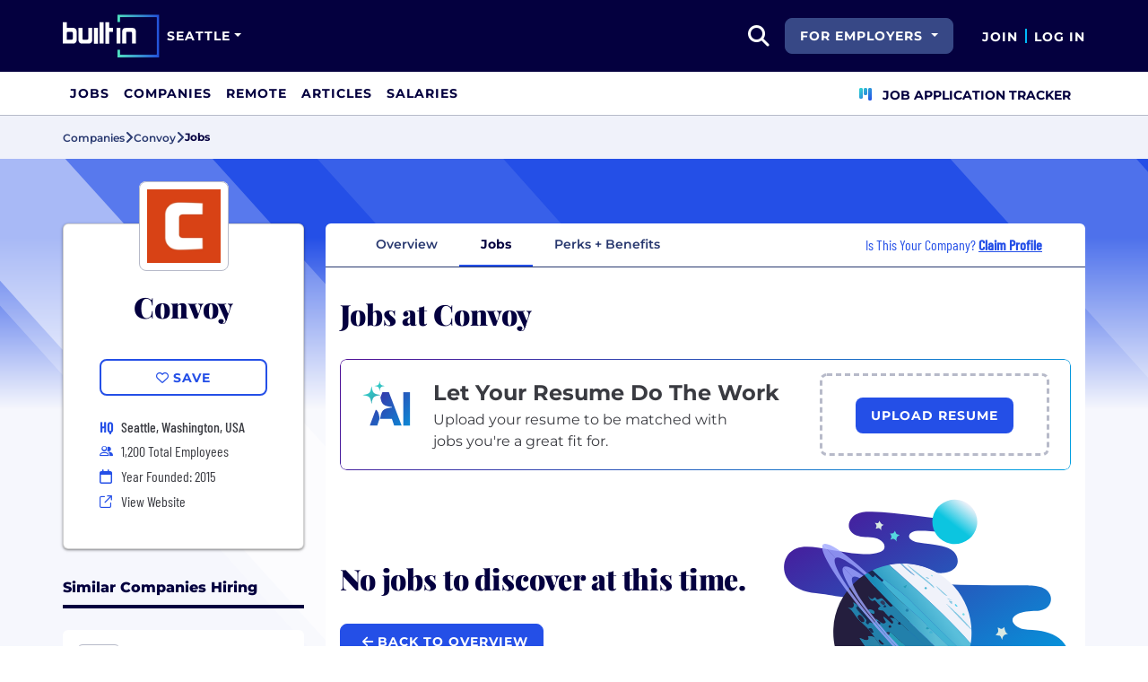

--- FILE ---
content_type: text/html; charset=utf-8
request_url: https://www.builtinseattle.com/company/convoy/jobs
body_size: 11010
content:
<!DOCTYPE html>
<html lang="en">
<head>
    <meta charset="utf-8" />
    <meta name="viewport" content="width=device-width, initial-scale=1.0" />
    <meta name="description" content="Explore jobs and careers at Convoy in Seattle. Convoy is currently hiring for a range of positions." />
        <meta name="robots" content="INDEX, FOLLOW" />
    <title>Convoy Seattle Jobs &#x2B; Careers | Built In Seattle</title>
    <link rel="icon" type="image/x-icon" href="/companies/images/favicon.png">
        <link rel="canonical" href="https://www.builtinseattle.com/company/convoy/jobs" />
    <link rel="preconnect" href="https://static.builtin.com" crossorigin>
    <link rel="dns-prefetch" href="https://www.googletagmanager.com/">
    <link rel="dns-prefetch" href="https://static.builtin.com">

    <link rel="preload" href="https://static.builtin.com/dist/fonts/barlow-condensed-v12-latin-500.woff2" as="font" type="font/woff2" crossorigin fetchpriority="high">
    <link rel="preload" href="https://static.builtin.com/dist/fonts/barlow-condensed-v12-latin-regular.woff2" as="font" type="font/woff2" crossorigin fetchpriority="high">
    <link rel="preload" href="https://static.builtin.com/dist/fonts/montserrat-v25-latin-600.woff2" as="font" type="font/woff2" crossorigin>
    <link rel="preload" href="https://static.builtin.com/dist/fonts/montserrat-v25-latin-700.woff2" as="font" type="font/woff2" crossorigin>
    <link rel="preload" href="https://static.builtin.com/dist/fonts/montserrat-v25-latin-800.woff2" as="font" type="font/woff2" crossorigin>
    <link rel="preload" href="https://static.builtin.com/dist/fonts/montserrat-v25-latin-regular.woff2" as="font" type="font/woff2" crossorigin>
    <style>
        /* Critical CSS - Fonts with instant fallbacks */
        .font-playfair {
            font-family: Georgia, "Times New Roman", serif; /* Use system fonts for instant render */
            font-display: block; /* Show text immediately */
            font-weight: bold;
        }
        .font-Montserrat, .font-montserrat-button {
            font-family: "Montserrat", -apple-system, BlinkMacSystemFont, "Segoe UI", Arial, sans-serif;
            font-display: swap;
        }
        .font-barlow {
            font-family: "Barlow Condensed", "Arial Narrow", Arial, sans-serif;
            font-display: swap;
        }
    </style>

    <link rel="stylesheet" href="https://static.builtin.com/companies/css/main.bundle.9f4bd15c1263b27fa1e4.css" fetchpriority="high" />
    <link rel="preload" href="https://static.builtin.com/dist/js/common.bundle.js" as="script" fetchpriority="low" />
    <link rel="preload" href="https://static.builtin.com/companies/js/main.bundle.a0aa8f4560f7286ff8b2.js" as="script" fetchpriority="low" />
    <link rel="stylesheet" href="https://static.builtin.com/dist/blaze/blaze.css"/>

    


    <script>
        (function(w,d,s,l,i){w[l]=w[l]||[];w[l].push({'gtm.start':
        new Date().getTime(),event:'gtm.js'});var f=d.getElementsByTagName(s)[0],
        j=d.createElement(s),dl=l!='dataLayer'?'&l='+l:'';j.async=true;j.src=
        'https://www.googletagmanager.com/gtm.js?id='+i+dl;f.parentNode.insertBefore(j,f);
        })(window,document,'script','dataLayer','GTM-MNBB26Q');
    </script>
</head>
<body>
<noscript>
    <iframe src="https://www.googletagmanager.com/ns.html?id=GTM-MNBB26Q" height="0" width="0" style="display:none;visibility:hidden" loading="lazy"></iframe>
</noscript>
    <div id="g_id_onload" data-client_id="941473408521-r82mlse6rh2ar9loff8bgnbqtbp6inrs.apps.googleusercontent.com" data-login_uri="https://accounts.builtin.com/External/OneTap" data-new_user_return_url="https://www.builtinseattle.com/auth/login?destination=%2Fcompany%2Fconvoy%2Fjobs" data-existing_user_return_url="https://www.builtinseattle.com/auth/login?destination=%2Fcompany%2Fconvoy%2Fjobs" data-auto_select="true" data-prompt_parent_id="g_id_onload" style="position: absolute; top: 150px; right: 410px; width: 0; height: 0; z-index: 1001"><div><script src="https://accounts.google.com/gsi/client" async defer></script></div></div>
<header class="header sticky-top">
    <div id="international-header" class="bg-app-primary text-white nav-height d-flex align-items-center" data-site-id="7" data-external-api="https://api.builtin.com"><div class="container d-flex justify-content-between"><div class="d-flex align-items-center"><a href="/"><img class="d-block d-lg-none" src="https://static.builtin.com/dist/images/bi-header-logo.svg" height="32" width="71" alt="Built In Logo" />
                <img class="d-none d-lg-block" src="https://static.builtin.com/dist/images/bi-header-logo.svg" height="48" width="108" alt="Built In Logo" /></a><div class="d-inline"><button id="header-site-dropdown" type="button" class="btn btn-lg dropdown-toggle text-white p-sm border-0" data-bs-toggle="dropdown" aria-expanded="false" data-bs-offset="-120,23" data-bs-auto-close="outside" aria-label="Site Dropdown button"><span>Seattle</span></button>
                    <div class="dropdown-menu tech-hub-menu"><button type="button" class="btn btn-lg position-absolute end-0 top-0" onclick="document.getElementById('header-site-dropdown').click()" aria-label="Close"><i class="fa-regular fa-close fs-2xl text-black"></i></button>
                        <div class="row gx-0"><div class="col-12 col-lg-4 global-tech-container p-lg bg-gray-01-highlight"><div class="header-text">
                                    Global Tech Hub
                                </div>
                                <hr>
                                <div class="fs-md fw-semibold mb-lg"><span class="fw-bold">BuiltIn.com</span> is the global destination for tech professionals.
                                </div>
                                <a href="https://builtin.com" class="btn btn-lg btn-primary w-100 w-md-50 w-lg-100"><span class="me-sm">builtin.com</span>
                                    <i class="fa-solid fa-arrow-right fs-sm text-white"></i></a></div>
                            <div class="col-12 col-lg-8 popular-tech-container p-lg"><div class="header-text">
                                    Popular Tech Hubs
                                </div>
                                <hr><div class="row gx-0"><div class="col-6"><div class="row gx-0"><div class="col-12 col-md-6"><div class="mb-lg mb-md-0"><span class="text-uppercase fw-black fs-xs text-gray-04">United States</span><a href="https://builtin.com/jobs?city=Austin&amp;state=Texas&amp;country=USA&amp;searcharea=25mi" class="fs-sm d-block hover-underline mb-xs text-gray-04 fw-semibold">Austin</a><a href="https://builtin.com/jobs?city=Boston&amp;state=Massachusetts&amp;country=USA&amp;searcharea=25mi" class="fs-sm d-block hover-underline mb-xs text-gray-04 fw-semibold">Boston</a><a href="https://builtin.com/jobs?city=Chicago&amp;state=Illinois&amp;country=USA&amp;searcharea=25mi" class="fs-sm d-block hover-underline mb-xs text-gray-04 fw-semibold">Chicago</a><a href="https://builtin.com/jobs?state=Colorado&amp;country=USA&amp;searcharea=25mi" class="fs-sm d-block hover-underline mb-xs text-gray-04 fw-semibold">Colorado</a><a href="https://builtin.com/jobs?city=Los&#x2B;Angeles&amp;state=California&amp;country=USA&amp;searcharea=25mi" class="fs-sm d-block hover-underline mb-xs text-gray-04 fw-semibold">Los Angeles</a><a href="https://builtin.com/jobs?city=New&#x2B;York&amp;state=New&#x2B;York&amp;country=USA&amp;searcharea=25mi" class="fs-sm d-block hover-underline mb-xs text-gray-04 fw-semibold">New York City</a><a href="https://builtin.com/jobs?city=Seattle&amp;state=Washington&amp;country=USA&amp;searcharea=25mi" class="fs-sm d-block hover-underline mb-xs fw-bold text-pretty-blue">Seattle</a><a href="https://builtin.com/jobs?city=San&#x2B;Francisco&amp;state=California&amp;country=USA&amp;searcharea=25mi" class="fs-sm d-block hover-underline mb-xs text-gray-04 fw-semibold">San Francisco</a></div></div>
                                                <div class="col-12 col-md-6"><div class="mb-lg"><span class="text-uppercase fw-black fs-xs text-gray-04">Australia</span><a href="https://builtin.com/jobs?city=Sydney&amp;state=New&#x2B;South&#x2B;Wales&amp;country=AUS&amp;searcharea=25mi" class="fs-sm d-block hover-underline mb-xs text-gray-04 fw-semibold">Sydney</a><a href="https://builtin.com/jobs?city=Melbourne&amp;state=Victoria&amp;country=AUS&amp;searcharea=25mi" class="fs-sm d-block hover-underline mb-xs text-gray-04 fw-semibold">Melbourne</a></div>
                                                    <div class=""><span class="text-uppercase fw-black fs-xs text-gray-04">Canada</span><a href="https://builtin.com/jobs?city=Calgary&amp;state=Alberta&amp;country=CAN&amp;searcharea=25mi" class="fs-sm d-block hover-underline mb-xs text-gray-04 fw-semibold">Calgary</a><a href="https://builtin.com/jobs?city=Montr&#xE9;al&amp;state=Qu&#xE9;bec&amp;country=CAN&amp;searcharea=25mi" class="fs-sm d-block hover-underline mb-xs text-gray-04 fw-semibold">Montreal</a><a href="https://builtin.com/jobs?city=Ottawa&amp;state=Ontario&amp;country=CAN&amp;searcharea=25mi" class="fs-sm d-block hover-underline mb-xs text-gray-04 fw-semibold">Ottawa</a><a href="https://builtin.com/jobs?city=Qu&#xE9;bec&amp;state=Qu&#xE9;bec&amp;country=CAN&amp;searcharea=25mi" class="fs-sm d-block hover-underline mb-xs text-gray-04 fw-semibold">Quebec</a><a href="https://builtin.com/jobs?city=Toronto&amp;state=Ontario&amp;country=CAN&amp;searcharea=25mi" class="fs-sm d-block hover-underline mb-xs text-gray-04 fw-semibold">Toronto</a><a href="https://builtin.com/jobs?city=Vancouver&amp;state=British&#x2B;Columbia&amp;country=CAN&amp;searcharea=25mi" class="fs-sm d-block hover-underline mb-xs text-gray-04 fw-semibold">Vancouver</a></div></div></div></div>
                                        <div class="col-6 gx-0"><div class="row gx-0"><div class="col-12 col-md-6"><div class="mb-lg"><span class="text-uppercase fw-black fs-xs text-gray-04">India</span><a href="https://builtin.com/jobs?city=Bengaluru&amp;state=Karnataka&amp;country=IND&amp;searcharea=25mi" class="fs-sm d-block hover-underline mb-xs text-gray-04 fw-semibold">Bengaluru</a><a href="https://builtin.com/jobs?city=Chennai&amp;state=Tamil&#x2B;Nadu&amp;country=IND&amp;searcharea=25mi" class="fs-sm d-block hover-underline mb-xs text-gray-04 fw-semibold">Chennai</a><a href="https://builtin.com/jobs?city=New&#x2B;Delhi&amp;state=Delhi&amp;country=IND&amp;searcharea=25mi" class="fs-sm d-block hover-underline mb-xs text-gray-04 fw-semibold">Delhi</a><a href="https://builtin.com/jobs?city=Hyderabad&amp;state=Telangana&amp;country=IND&amp;searcharea=25mi" class="fs-sm d-block hover-underline mb-xs text-gray-04 fw-semibold">Hyderabad</a><a href="https://builtin.com/jobs?city=Kolkata&amp;state=Bengal&amp;country=IND&amp;searcharea=25mi" class="fs-sm d-block hover-underline mb-xs text-gray-04 fw-semibold">Kolkata</a><a href="https://builtin.com/jobs?city=Mumbai&amp;state=Maharashtra&amp;country=IND&amp;searcharea=25mi" class="fs-sm d-block hover-underline mb-xs text-gray-04 fw-semibold">Mumbai</a><a href="https://builtin.com/jobs?city=Pune&amp;state=Mah&#x101;r&#x101;shtra&amp;country=IND&amp;searcharea=25mi" class="fs-sm d-block hover-underline mb-xs text-gray-04 fw-semibold">Pune</a></div>
                                                    <div class="mb-lg mb-md-0"><span class="text-uppercase fw-black fs-xs text-gray-04">Ireland</span><a href="https://builtin.com/jobs?city=Dublin&amp;state=Dublin&amp;country=IRL&amp;searcharea=25mi" class="fs-sm d-block hover-underline mb-xs text-gray-04 fw-semibold">Dublin</a></div></div>
                                                <div class="col-12 col-md-6"><div class="mb-lg"><span class="text-uppercase fw-black fs-xs text-gray-04">Singapore</span><a href="https://builtin.com/jobs?city=Singapore&amp;state=Singapore&amp;country=SGP&amp;searcharea=25mi" class="fs-sm d-block hover-underline mb-xs text-gray-04 fw-semibold">Singapore</a></div>
                                                    <div class=""><span class="text-uppercase fw-black fs-xs text-gray-04">United Kingdom</span><a href="https://builtin.com/jobs?city=London&amp;state=England&amp;country=GBR&amp;searcharea=25mi" class="fs-sm d-block hover-underline mb-xs text-gray-04 fw-semibold">London</a><a href="https://builtin.com/jobs?city=Cambridge&amp;state=England&amp;country=GBR&amp;searcharea=25mi" class="fs-sm d-block hover-underline mb-xs text-gray-04 fw-semibold">Cambridge</a><a href="https://builtin.com/jobs?city=Manchester&amp;state=England&amp;country=GBR&amp;searcharea=25mi" class="fs-sm d-block hover-underline mb-xs text-gray-04 fw-semibold">Manchester</a><a href="https://builtin.com/jobs?city=Birmingham&amp;state=England&amp;country=GBR&amp;searcharea=25mi" class="fs-sm d-block hover-underline mb-xs text-gray-04 fw-semibold">Birmingham</a><a href="https://builtin.com/jobs?city=Bristol&amp;state=England&amp;country=GBR&amp;searcharea=25mi" class="fs-sm d-block hover-underline mb-xs text-gray-04 fw-semibold">Bristol</a></div></div></div></div></div></div></div></div></div></div>
        <div class="d-flex"><div class="search me-sm" x-data="headerSearch()"><button id="header-search-dropdown" type="button" class="btn h-100 p-xs p-md-sm" data-bs-toggle="dropdown" aria-expanded="false" data-bs-offset="0,0" data-bs-auto-close="outside" aria-label="search button"><i class="fa-solid fa-magnifying-glass fs-md fs-lg-2xl text-white"></i></button>
    <div class="dropdown-menu"><div class="input-group mb-md px-md"><span class="input-group-text bg-white"><i class="fa-solid fa-magnifying-glass fs-xl text-midnight"></i></span>
            <input autofocus type="text" id="header-search-input" name="search jobs input" class="form-control border-start-0" x-model="searchTerm" x-on:input.debounce.100ms="updateCompanies()" x-on:keydown.enter="goToJobSearch" placeholder="Search"></div>
        <div class="bg-gray-01-highlight px-md mb-md"><a :href="jobSearchUrl" x-text="searchTerm + ' In Jobs'"></a></div>
        <template x-for="company in companies"><a :href="company.alias" class="text-decoration-none"><div class="mb-md"><div class="d-flex align-items-center bg-gray-01 mx-md rounded-1 px-md py-sm"><div class="rounded-circle bg-white h-4xl w-4xl d-flex align-items-center justify-content-center" style="flex-basis: auto"><img class="object-fit-contain" loading="lazy" width="42" height="42" alt="Company Photo" :src="company.logo"></div>
                        <div class="ms-lg fill-even"><div x-text="company.title" class="text-midnight fw-semibold"></div>
                            <div x-text="company.industries" class="font-montserrat-button text-uppercase fs-xs"></div></div></div></div></a></template>
        <template x-if="searchTerm.length &gt; 0 &amp;&amp; companies.length === 0"><a class="text-decoration-none" href="https://builtin.com/node/add/company"><div class="border border-gray-02 d-flex gap-lg p-md m-md rounded-1 align-items-center"><div class="bg-gray-01 rounded-circle h-4xl w-4xl d-flex align-items-center justify-content-center"><i class="fa-thin fa-rocket-launch fs-2xl"></i></div>
                    <div><div class="fs-xl mb-sm text-midnight fw-semibold">Can't find your company?</div>
                        <div class="fs-sm">Create a company profile.</div></div></div></a></template>
        <div class="d-flex justify-content-center"><a class="d-flex align-items-center" href="/jobs">View All Jobs</a></div></div></div>
            <div class="my-auto me-md d-none d-lg-inline"><button id="for-employers-button" type="button" class="dropdown-toggle btn btn-secondary text-white btn-lg me-md fw-bold fs-sm text-uppercase" data-bs-toggle="dropdown" aria-expanded="false" data-bs-offset="0,0">
                For Employers
            </button>
            <ul class="dropdown-menu dropdown-menu-end round-bottom round-left shadow-sm p-0"><li><a href="https://employers.builtin.com?utm_medium=SatelliteReferral&amp;utm_source=foremployers" class="btn btn-lg fw-bold fs-sm w-100 text-start focus-ring border-0 text-none" target="_blank">
                        Hire on Built In
                    </a></li>
                <li class="dropdown-divider m-0"></li>
                <li><a href="https://builtin.com/job-slots" class="btn btn-lg fw-bold fs-sm w-100 text-start focus-ring border-0 text-none" target="_blank">
                        Post a Job
                    </a></li></ul></div><div class="d-flex"><div class="my-auto d-none d-md-block"><a href="/auth/signup?destination=%2fcompany%2fconvoy%2fjobs" type="button" id="join" class="btn border-0 p-0 text-white fw-bold text-uppercase fs-sm special-link">
                                Join
                            </a></div>
                        <span class="my-auto h-md mx-sm border border-cyan d-none d-md-block"></span>
                        <div class="my-auto"><a href="/auth/login?destination=%2fcompany%2fconvoy%2fjobs" type="button" id="login" class="btn border-0 p-0 text-white fw-bold text-uppercase fs-sm special-link">
                                Log In
                            </a></div></div></div></div></div>
<nav class="navbar navbar-expand-lg d-none d-lg-block bg-white p-0 border-bottom border-gray-02"><div class="container-fluid"><div class="navbar-collapse" id="main_nav"><nav class="container" role="navigation"><ul class="navbar-nav d-flex gap-lg" role="menu"><li class="nav-item fs-lg" role="menuitem"><a class="nav-link top-nav-item text-nowrap text-app-primary text-uppercase py-md h-3xl font-montserrat-button" href="/jobs" builtin-toggle="dropdown">Jobs</a></li><li class="nav-item fs-lg" role="menuitem"><a class="nav-link top-nav-item text-nowrap text-app-primary text-uppercase py-md h-3xl font-montserrat-button" href="/companies" builtin-toggle="dropdown">Companies</a></li><li class="nav-item fs-lg" role="menuitem"><a class="nav-link top-nav-item text-nowrap text-app-primary text-uppercase py-md h-3xl font-montserrat-button" href="/jobs/remote" builtin-toggle="dropdown">Remote</a></li><li class="nav-item fs-lg" role="menuitem"><a class="nav-link top-nav-item text-nowrap text-app-primary text-uppercase py-md h-3xl font-montserrat-button" href="/articles" builtin-toggle="dropdown">Articles</a></li><li class="nav-item fs-lg" role="menuitem"><a class="nav-link top-nav-item text-nowrap text-app-primary text-uppercase py-md h-3xl font-montserrat-button" href="/salaries" builtin-toggle="dropdown">Salaries</a></li><li class="nav-item fs-lg ms-auto h-3xl underline-title" role="menuitem"><div class="nav-link d-flex align-items-center top-nav-item text-nowrap text-app-primary text-uppercase py-md h-3xl fw-bold"><a class="nav-link top-nav-item text-nowrap text-app-primary text-uppercase py-md h-3xl fw-bold fs-sm" onclick="bix.eventTracking.logBuiltinTrackEvent(&#x27;click_nav_apptracker&#x27;, {});" href="/auth/login?destination=%2fhome%23application-tracker-section"><i class="fa-solid fa-chart-kanban fs-md text-pink me-sm chart-kanban-icon"></i>
                                    Job Application Tracker
                                </a></div></li></ul></nav></div></div></nav>
</header>
<div>
    <main role="main">
        
<div class="company-profile" x-data="companyProfileNav"
    style=" --background-texture: url('https://static.builtin.com/dist/images/background-texture.svg');
    --custom-hex: #244fe7;"
>
<div class="bg-gray-01" id="breadcrumbs">
    <div class="container">
        <div class="row">
            <div class="text-midnight-light d-flex gap-sm align-items-center py-sm my-xs">
                <a href="/companies" title="Companies">
                    <span class="fs-xs fw-semibold">Companies</span>
                </a>
                <i class="fa-solid fa-angle-right fs-md"></i>
                <a href="/company/convoy" title="Convoy">
                    <span class="fs-xs fw-semibold">Convoy</span>
                </a>
                <i class="fa-solid fa-angle-right fs-md"></i>
                <span class="fs-xs fw-bold text-midnight" x-text="displayTabName"></span>
            </div>
        </div>
    </div>
</div>
<div class="container-lg mt-lg-lg mt-0">
    <div class="row">
        <div class="col-lg-3 pe-lg-sm px-md pb-lg-lg">
            <div class="card custom-card elevated-1 rounded mt-4xl mb-xs mt-lg-3xl p-lg mb-0 mb-lg-lg bg-white">
                <div class="card-head d-flex flex-column align-items-center position-relative">
                    <picture class="position-absolute mt-negative bg-light rounded-3">
                        <img src="https://cdn.builtin.com/cdn-cgi/image/f=auto,fit=contain,w=200,h=200,q=100/sites/www.builtin.com/files/2021-04/Convoy%20Logo.png"
                             height="100"
                             width="100"
                             class="p-sm rounded-3 border border-gray-02 object-fit-contain"/>
                    </picture>
                        <h2 class="font-playfair fw-black fst-normal text-midnight text-center mt-3xl mb-0 fs-3xl">Convoy</h2>
                </div>
                <div class="card-body d-flex flex-column w-100 mx-lg-0 mx-auto mt-lg">
                    <div class="my-items-container d-flex">
                        <my-item entity-type="company" entity-id="63559" variant="slotted-item" class="w-sm-100 w-lg-100 w-md-50 mx-auto" tabindex="0">
                            <button slot="unsavedSlot" class="btn btn-lg btn-outline-primary w-100" style="border-width: 1.5px;">
                                <i class="fa-regular fa-heart"></i>
                                <span>Save</span>
                            </button>
                            <button slot="savedSlot" class="btn btn-lg btn-outline-primary w-100" style="border-width: 1.5px;">
                                <i class="fa-solid fa-heart text-pink"></i>
                                <span>Saved</span>
                            </button>
                        </my-item>
                    </div>
                    <div class="company-info d-flex flex-lg-column flex-sm-column flex-md-row flex-wrap w-lg-100 w-md-75 w-sm-100 mx-auto mt-lg">
                            <div class="d-flex w-md-50 w-sm-100 w-lg-100 h-auto px-md-md px-lg-0 px-sm-0">
                                    <div class="font-barlow text-primary w-md fw-bold fs-md">
                                            <span>HQ</span>
                                    </div>
                                    <div class="d-flex flex-column">
                                                <div class="ms-sm font-barlow fw-medium fs-md text-gray-04">Seattle, Washington, USA</div>
                                    </div>
                            </div>
                            <div class="d-flex align-items-center w-md-50 w-sm-100 w-lg-100 px-md-md px-lg-0 px-sm-0 mt-xs">
                                <i class="fa fa-xs fa-regular fa-user-group text-primary w-md"></i>
                                <span class="font-barlow ms-sm">
                                    1,200
                                    Total Employees</span>
                            </div>
                            <div class="d-flex align-items-center w-md-50 w-sm-100 w-lg-100 px-md-md px-lg-0 px-sm-0 mt-xs">
                                <i class="fa-regular fa-calendar text-primary w-md"></i>
                                <span class="font-barlow ms-sm">
                                    Year Founded: 2015
                                </span>
                            </div>
                        <div class="d-flex align-items-center w-md-50 w-sm-100 w-lg-100 px-md-md px-lg-0 px-sm-0 mt-xs">
                            <i class="fa fa-sm fa-regular fa-arrow-up-right-from-square text-primary w-md"></i>
                            <a href="http://convoy.com?utm_source=BuiltIn&amp;utm_medium=BuiltIn&amp;utm_campaign=BuiltIn" target="_blank" @click="trackViewWebsite()" rel="noopener nofollow" class="font-barlow ms-sm hover-underline">View Website</a>
                        </div>
                    </div>
                </div>
            </div>


                    <div class="similar-companies-hiring-container my-xl d-lg-block d-none">
                        <div class="mb-0 border-bottom border-midnight border-4 mb-lg"><div class="d-flex flex-wrap justify-content-between align-items-lg-end gap-sm mb-sm"><div class="fs-md-2xl fs-sm d-flex w-100 align-items-center"><h2 class="m-0 fw-extrabold text-midnight text-capitalize fs-md">Similar Companies Hiring</h2></div></div></div>
                        <div class="jobs-at-similar-companies d-flex flex-column gap-sm">
                                <div class="bg-white border-0 rounded bg-white rounded-top d-flex flex-column justify-content-between position-relative company-bounded-compact"><div class="d-flex flex-column p-md h-100"><div class="d-flex mb-sm d-flex align-items-center"><a href="/company/opendoor" data-track-id="ct_company_logo" data-company-id="64290" target="_self"><picture><img src="https://cdn.builtin.com/cdn-cgi/image/f=auto,fit=scale-down,w=40,h=40,q=100/sites/www.builtin.com/files/2024-01/Logo_Secondary_RGB.jpg" alt="Opendoor Logo" loading="auto" height="48" width="48" class="p-xs rounded-2 border border-gray-02 me-md object-fit-contain z-1" /></picture></a>
            <h2 class="fw-extrabold fs-xl-xl fs-md d-inline-block company-title-clamp m-0"><a class="d-block card-alias-after-overlay" href="/company/opendoor" data-track-id="ct_company_title" data-company-id="64290" target="_self">Opendoor</a></h2></div><div class="font-barlow fw-medium mb-sm">eCommerce &#x2022; Fintech &#x2022; Real Estate &#x2022; Software &#x2022; PropTech</div><div class="font-barlow fw-normal text-gray-03 mb-sm"><div class="d-xl-inline d-block mb-xl-0 mb-xs"><div class="icon w-md d-inline-flex justify-content-center me-xs"><i class="fa-regular fa-map-marker-alt text-primary fs-sm"></i></div><span class="text-gray-03" type="button" data-bs-toggle="tooltip" data-bs-placement="bottom" data-html="true" title="Hyderabad, IN&lt;br/&gt;Tempe, AZ&lt;br/&gt;Raleigh, NC&lt;br/&gt;Portland, OR&lt;br/&gt;Seattle, WA&lt;br/&gt;Atlanta, GA&lt;br/&gt;Dallas, TX&lt;br/&gt;Bengaluru, IN&lt;br/&gt;San Francisco, CA&lt;br/&gt;Chennai, IN">10 Offices</span></div><div class="d-xl-inline d-block mb-xl-0 mb-xs"><span class="d-xl-inline d-none divider mx-md border-start border-gray-03"></span><div class="icon w-md d-inline-flex justify-content-center me-xl-xs me-0"><i class="fa-regular fa-user-group fs-xs text-pretty-blue"></i></div>
                    <span>1600 Employees</span></div></div></div></div>
                                <div class="bg-white border-0 rounded bg-white rounded-top d-flex flex-column justify-content-between position-relative company-bounded-compact"><div class="d-flex flex-column p-md h-100"><div class="d-flex mb-sm d-flex align-items-center"><a href="/company/grow-therapy" data-track-id="ct_company_logo" data-company-id="83875" target="_self"><picture><img src="https://cdn.builtin.com/cdn-cgi/image/f=auto,fit=scale-down,w=40,h=40,q=100/sites/www.builtin.com/files/2025-12/X_400x400%20(1).png" alt="Grow Therapy Logo" loading="auto" height="48" width="48" class="p-xs rounded-2 border border-gray-02 me-md object-fit-contain z-1" /></picture></a>
            <h2 class="fw-extrabold fs-xl-xl fs-md d-inline-block company-title-clamp m-0"><a class="d-block card-alias-after-overlay" href="/company/grow-therapy" data-track-id="ct_company_title" data-company-id="83875" target="_self">Grow Therapy</a></h2></div><div class="font-barlow fw-medium mb-sm">Healthtech &#x2022; Social Impact &#x2022; Software</div><div class="font-barlow fw-normal text-gray-03 mb-sm"><div class="d-xl-inline d-block mb-xl-0 mb-xs"><div class="icon w-md d-inline-flex justify-content-center me-xs"><i class="fa-regular fa-map-marker-alt text-primary fs-sm"></i></div><span class="text-gray-03" type="button" data-bs-toggle="tooltip" data-bs-placement="bottom" data-html="true" title="New York, NY&lt;br/&gt;Seattle, WA">2 Offices</span></div><div class="d-xl-inline d-block mb-xl-0 mb-xs"><span class="d-xl-inline d-none divider mx-md border-start border-gray-03"></span><div class="icon w-md d-inline-flex justify-content-center me-xl-xs me-0"><i class="fa-regular fa-user-group fs-xs text-pretty-blue"></i></div>
                    <span>460 Employees</span></div></div></div></div>
                                <div class="bg-white border-0 rounded bg-white rounded-top d-flex flex-column justify-content-between position-relative company-bounded-compact"><div class="d-flex flex-column p-md h-100"><div class="d-flex mb-sm d-flex align-items-center"><a href="/company/headway" data-track-id="ct_company_logo" data-company-id="63917" target="_self"><picture><img src="https://cdn.builtin.com/cdn-cgi/image/f=auto,fit=scale-down,w=40,h=40,q=100/sites/www.builtin.com/files/2021-05/Headway%20Logo.png" alt="Headway Logo" loading="auto" height="48" width="48" class="p-xs rounded-2 border border-gray-02 me-md object-fit-contain z-1" /></picture></a>
            <h2 class="fw-extrabold fs-xl-xl fs-md d-inline-block company-title-clamp m-0"><a class="d-block card-alias-after-overlay" href="/company/headway" data-track-id="ct_company_title" data-company-id="63917" target="_self">Headway</a></h2></div><div class="font-barlow fw-medium mb-sm">Consumer Web &#x2022; Healthtech &#x2022; Professional Services &#x2022; Social Impact &#x2022; Software</div><div class="font-barlow fw-normal text-gray-03 mb-sm"><div class="d-xl-inline d-block mb-xl-0 mb-xs"><div class="icon w-md d-inline-flex justify-content-center me-xs"><i class="fa-regular fa-map-marker-alt text-primary fs-sm"></i></div><span class="text-gray-03" type="button" data-bs-toggle="tooltip" data-bs-placement="bottom" data-html="true" title="Fully Remote, US&lt;br/&gt;San Francisco, CA&lt;br/&gt;Seattle, WA">3 Offices</span></div><div class="d-xl-inline d-block mb-xl-0 mb-xs"><span class="d-xl-inline d-none divider mx-md border-start border-gray-03"></span><div class="icon w-md d-inline-flex justify-content-center me-xl-xs me-0"><i class="fa-regular fa-user-group fs-xs text-pretty-blue"></i></div>
                    <span>819 Employees</span></div></div></div></div>
                        </div>
                    </div>

        </div>
        <div class="col-lg-9 px-lg-md px-0 position-relative mt-lg-3xl">
            <div class="position-sticky" id="page-nav-container">
                <button x-show="navScrolling['page-nav']" class="btn position-absolute top-0 bottom-0 start-0 z-1 bg-white left-nav-arrow" @click="scrollNav('page-nav', 'left')" aria-label="Scroll left">
                    <i class="fa-solid fa-angle-left fs-md" :class="{'text-pretty-blue' : scrollPosition['page-nav'] !== 'start'}"></i>
                </button>
                <ul x-ref="companyProfileNav" id="page-nav" class="nav nav-tabs bg-light gap-xs px-xl justify-content-start flex-nowrap text-nowrap border-midnight-light rounded-top" tabindex="0">
                    <li class="nav-item flex-grow-0 active" @click="changeTab('Overview')">
                        <a class="text-midnight-light fs-sm fw-semibold nav-link" :class="{ 'active fw-bold': activeTabName === 'Overview'}" role="button">Overview</a>
                    </li>
                    <li class="nav-item flex-grow-0" @click="changeTab('Jobs')">
                        <a class="text-midnight-light fs-sm fw-semibold nav-link" :class="{ 'active fw-bold': activeTabName === 'Jobs'}" role="button">
                            Jobs <span class="text-primary fw-bold"></span>
                        </a>
                    </li>
                        <li class="nav-item flex-grow-0" @click="changeTab('Benefits')">
                            <a class="text-midnight-light fs-sm fw-semibold nav-link" :class="{ 'active fw-bold': activeTabName === 'Benefits'}" role="button">Perks + Benefits</a>
                        </li>

                        <li class="nav-item flex-grow-0 ms-auto d-none d-xl-flex flex-row align-items-center me-md">
                            <div class="text-primary font-barlow fs-md px-0">
                                Is This Your Company?
                                    <a href="https://builtin.com/employer/onboarding?selectedCompanyId=63559"
                                       data-builtin-track-click-event="pql_cp_claim_profile"
                                       data-builtin-track-company-id="63559"
                                       target="_blank"
                                       class="fw-bold text-decoration-underline">
                                        Claim Profile
                                    </a>
                            </div>
                        </li>
                </ul>
                <button x-show="navScrolling['page-nav']" class="btn position-absolute top-0 bottom-0 end-0 z-1 bg-white right-nav-arrow" @click="scrollNav('page-nav', 'right')" aria-label="Scroll right">
                    <i class="fa-solid fa-angle-right fs-md" :class="{'text-pretty-blue' : scrollPosition['page-nav'] !== 'end'}"></i>
                </button>
            </div>

            
<div id="tab-partial" :class="{'tab-loading': loading}" class="position-relative overflow-hidden bg-white mb-lg-lg mb-0 rounded-bottom">
<div class="container pt-lg pt-lg-xl" x-data="Jobs">

    <div class="row mx-0 gx-0">
        <div class="font-playfair fw-black text-midnight mb-md fs-md-3xl fs-2xl px-0">
            Jobs at Convoy
        </div>
            <div class="mb-xl mt-md">
                <div class="gradient-border px-0"><div class="upload-container d-flex flex-column flex-xl-row px-sm-md px-md-xl px-lg-lg py-sm-md py-md-xl py-lg-lg py-xl-md"><div class="col-12 col-xl-8 pt-xl-sm pb-xl-0 pb-sm-lg"><div class="resume-cta-container"><div class="resume-cta-logo me-sm-md me-lg-lg"><img src="https://static.builtin.com/dist/images/resumeCTA/ai-logo.svg" alt="Expert contributor network" /></div>
                <div class="resume-cta-heading"><span class="fw-bold fs-sm-xl fs-md-2xl">Let Your Resume Do The Work</span></div>
                <div class="resume-cta-description pe-0 mt-md-lg pe-xl-5xl pt-sm-xs pt-md-sm"><span class="fs-sm-xs fs-md-md">Upload your resume to be matched with jobs you're a great fit for.</span></div></div></div>
        <div x-data="uploadResume" class="col-12 col-xl-4 bg-white d-flex flex-column fixed-width"><div class="border rounded-3 position-relative section-height" :class="{ &#x27;border&#x27; : !isUploadSuccess, &#x27;border-dashed-grey&#x27; : !isUploadingResume &amp;&amp; !isUploadSuccess, &#x27;mb-sm&#x27; : !!uploadError}" x-ref="parent"><div><template x-if="!isUploadingResume &amp;&amp; !isUploadSuccess"><div class="resume-upload p-lg"><label class="btn btn-lg bg-pretty-blue text-white opacity-100" type="button"><input class="d-none" type="file" accept="application/pdf, .pdf,&#xA;                                         application/msword, .doc,&#xA;                                         application/vnd.openxmlformats-officedocument.wordprocessingml.document, .docx,&#xA;                                         text/plain, .txt" @change="profileResumeUploaded(2097152, &#x27;00000000-0000-0000-0000-000000000000&#x27;)" x-on:click="validateAuthAndTrackEvent(&#x27;/company/convoy/jobs&#x27;, &#x27;False&#x27;, $event, &#x27;click_cp_upload_resume&#x27;)" x-ref="profileResumeInput" />
                                <span>Upload Resume</span></label></div></template></div>
                <div id="progressContainer" class="p-sm" :class="showUploadProgress ? 'd-block' : 'd-none'"><div id="uploadFileName" class="text-start fw-semibold progress-section fs-xs mb-md-0 text-ellipsis" x-text="uploadedFilename"></div>
                    <div class="progress-bar-container progress-section"><div id="progressText" :class="showUploadProgress ? 'progressText' : 'd-none'"><p id="progressBytesText" class="fs-xs mb-md-0"></p>
                            <p id="progressPercentText" class="fs-xs mb-md-0"></p></div>
                        <div id="progressBar" class="bg-pretty-blue progressBar rounded"></div></div></div>
                <template x-if="isUploadSuccess"><div class="h-100"><div class="d-flex gap-md h-100 ps-0 ps-md-sm"><div class="d-flex justify-content-center align-content-center success-icon ms-0 ms-md-sm ms-lg-sm"><i class="fa-regular fa-circle-check fa-4x gradient-success-icon"></i></div>
                            <div class="align-content-center"><span class="fs-xs">Success! We'll use this to further personalize your experience.</span></div></div></div></template>
                <div class="text-md-center"><span class="text-danger fs-sm" x-show="!!uploadError" x-text="uploadError"></span></div></div></div></div></div>
            </div>
    </div>
    <div class="row mx-0 gx-0">
            <div class="no-jobs mb-md-3xl mb-xl">
                <div class="row">
                    <div class="col-md-7 d-flex align-items-center">
                        <div>
                            <h2 class="fs-3xl font-playfair fw-black text-midnight mb-0">No jobs to discover at this time.</h2>
                            <a href="/company/convoy" class="btn btn-primary btn-lg mt-md-xl mt-md">
                                <i class="fa-solid fa-arrow-left ms-sm"></i>
                                back to overview
                            </a>
                        </div>
                    </div>
                    <div class="col-md-5 d-md-flex d-none">
                        <picture class="w-100">
                            <img src="https://static.builtin.com/dist/images/empty-state-saturn.svg" alt="Empty state" title="No jobs found" class="w-100"/>
                        </picture>
                    </div>
                </div>
            </div>
    </div>
</div>

</div>


        </div>
    </div>
</div>
</div>


    </main>
</div>
<div>
    <nav class="mobile-nav d-lg-none"><ul class="position-relative d-flex h-100 p-0 list-unstyled" style="z-index: 1"><li class="fs-xs fw-bold flex-grow-1 text-center h-100"><a href="/jobs" class="d-flex align-items-center justify-content-center flex-column h-100 w-100 text-black"><div class="text-center"><i class="fa-light fa-briefcase fs-lg text-midnight" aria-hidden="true"></i></div>
                <div class="text-midnight">Jobs</div></a></li>
        <li class="fs-xs fw-bold flex-grow-1 text-center h-100"><a href="/companies" class="d-flex align-items-center justify-content-center flex-column h-100 w-100 text-black"><div class="text-center"><i class="fa-light fa-rocket-launch fs-lg text-midnight" aria-hidden="true"></i></div>
                <div class="text-midnight">Companies</div></a></li>
        <li class="fs-xs fw-bold flex-grow-1 text-center h-100"><a href="/articles" class="d-flex align-items-center justify-content-center flex-column h-100 w-100 text-black"><div class="text-center"><i class="fa-light fa-newspaper fs-lg text-midnight" aria-hidden="true"></i></div>
                <div class="text-midnight">Articles</div></a></li>
        <li class="fs-xs fw-bold flex-grow-1 text-center h-100"><a href="/auth/login?destination=%2fhome%23application-tracker-section" onclick="bix.eventTracking.logBuiltinTrackEvent(&#x27;click_nav_apptracker&#x27;, {}); bootstrap.Modal.getInstance(document.getElementById(&#x27;moreModal&#x27;)).hide();" class="d-flex align-items-center justify-content-center flex-column h-100 w-100 text-black"><div class="text-center"><i class="fa-solid fa-chart-kanban fs-lg text-midnight" aria-hidden="true"></i></div>
                <div class="text-midnight">Tracker</div></a></li>
        <li class="fs-xs fw-bold flex-grow-1 text-center h-100"><div class="d-flex flex-column h-100 w-100 align-items-center justify-content-center" data-bs-toggle="modal" data-bs-target="#moreModal"><div class="text-center"><i class="fa-light fa-bars-staggered fs-lg text-midnight" aria-hidden="true"></i></div>
                <div class="text-midnight">More</div></div></li></ul></nav>
<div class="modal fade mobile-nav-dialog" id="moreModal" tabindex="-1" aria-labelledby="moreModal" aria-hidden="true"><div class="modal-dialog modal-fullscreen-lg-down"><div class="modal-content"><div class="p-md border-bottom border-black"><img src="https://static.builtin.com/dist/images/midnight_9.svg" width="72" height="32" loading="lazy" alt="Built In" class="visible" /></div>
            <div class="p-md bg-white"><div class="d-flex border-bottom border-black pb-md gap-sm"><div class="w-100"><a href="/auth/signup?destination=%2fcompany%2fconvoy%2fjobs" type="button" id="join" class="btn btn-lg btn-primary w-100">
                                    Join
                                </a></div>
                            <div class="w-100"><a href="/auth/login?destination=%2fcompany%2fconvoy%2fjobs" type="button" id="login" class="btn btn-lg btn-outline-primary w-100">
                                    Log In
                                </a></div></div><ul class="more-links position-relative list-unstyled d-flex flex-column p-0"><li><a href="/jobs" class="d-flex align-items-center text-midnight border-bottom border-black fw-bold"><div class="me-md w-lg text-center py-md px-0 fs-lg"><i class="fa-light fa-briefcase fs-lg text-midnight" aria-hidden="true"></i></div>
                            <div class="text-center fw-bold fs-lg">Tech Jobs</div></a></li>
                    <li><a href="/companies" class="d-flex align-items-center text-midnight border-bottom border-black fw-bold"><div class="me-md w-lg text-center py-md px-0 fs-lg"><i class="fa-light fa-rocket-launch fs-lg text-midnight" aria-hidden="true"></i></div>
                            <div class="text-center fw-bold fs-lg">Companies</div></a></li>
                    <li><a href="/articles" class="d-flex align-items-center text-midnight border-bottom border-black fw-bold"><div class="me-md w-lg text-center py-md px-0 fs-lg"><i class="fa-light fa-newspaper fs-lg text-midnight" aria-hidden="true"></i></div>
                            <div class="text-center fw-bold fs-lg">Articles</div></a></li>
                    <li><a href="/jobs/remote" class="d-flex align-items-center text-midnight border-bottom border-black fw-bold"><div class="me-md w-lg text-center py-md px-0 fs-lg"><i class="fa-light fa-signal-stream fs-lg text-midnight" aria-hidden="true"></i></div>
                            <div class="text-center fw-bold fs-lg">Remote</div></a></li><li><a href="/salaries" class="d-flex align-items-center text-midnight border-bottom border-black fw-bold"><div class="me-md w-lg text-center py-md px-0 fs-lg"><i class="fa-light fa-sack-dollar" aria-hidden="true"></i></div>
                                <div class="text-center fw-bold fs-lg">Salaries</div></a></li></ul>
                <div><a href="https://employers.builtin.com/membership?utm_medium=BIReferral&amp;utm_source=foremployers" class="btn bg-medium-blue text-white btn-lg fw-bold fs-sm text-uppercase w-100" role="button" aria-disabled="true">
                        Post Job
                    </a></div></div></div></div></div>
</div>
<footer class="footer">
    <div class="bg-app-primary text-white"><div class="container"><div class="row footer-content gap-lg gap-md-sm pt-3xl mb-0 mb-md-3xl"><div class="col-md"><div class="mb-3xl"><a href="/"><img width="105px" height="47px" loading="lazy" src="https://static.builtin.com/dist/images/builtin-logo.svg" alt="BuiltIn" /></a></div>
        <div class="mb-md pb-md border-bottom"><img width="177px" height="19px" loading="lazy" src="https://static.builtin.com/dist/images/united-we-tech.svg" alt="United We Tech" /></div>
        <div class="text-white fs-sm mb-lg">
            Built In is the online community for startups and tech companies. Find
            startup jobs, tech news and events.
        </div>
        <div class="social-links d-flex gap-md"><a href="https://facebook.com/builtinhq" aria-label="facebook" target="_blank" class="nav-link"><i class="fa-brands fa-facebook fs-2xl"></i></a>
            <a href="https://twitter.com/builtin" aria-label="twitter" target="_blank" class="nav-link"><i class="fa-brands fa-twitter fs-2xl"></i></a>
            <a href="https://www.instagram.com/builtin" aria-label="instagram" target="_blank" class="nav-link"><i class="fa-brands fa-instagram fs-2xl"></i></a>
            <a href="https://www.linkedin.com/company/3763094" aria-label="LinkedIn" target="_blank" class="nav-link"><i class="fa-brands fa-linkedin fs-2xl"></i></a></div></div>

    <div class="col-md"><div id="block-about-menu" class="text-white mb-md font-barlow fw-medium fs-xl">About</div>
        <nav role="navigation" aria-labelledby="block-about-menu" class="flex-column small d-flex gap-md"><div><a class="nav-link text-white fs-sm fw-regular" href="https://builtin.com/our-story" target="_blank">
                    Our Story
                </a></div>
            <div><a class="nav-link text-white fs-sm fw-regular" href="https://employers.builtin.com/careers/" target="_blank">
                    Careers
                </a></div>
            <div><a class="nav-link text-white fs-sm fw-regular" href="https://builtin.com/our-staff" target="_blank">
                    Our Staff Writers
                </a></div>
            <div><a class="nav-link text-white fs-sm fw-regular" href="https://builtin.com/content-descriptions" target="_blank">
                    Content Descriptions
                </a></div></nav></div>
    <hr class="footer-hr px-lg">
    <div class="col-md"><div id="block-getinvolved-menu" class="text-white mb-md font-barlow fw-medium fs-xl">Get Involved</div>
        <nav role="navigation" aria-labelledby="block-getinvolved-menu" class="flex-column small d-flex gap-md"><div><a class="nav-link text-white fs-sm fw-regular border-2 border-bottom border-mint special-footer-link" href="https://employers.builtin.com/membership?utm_medium=BIReferral&amp;utm_source=foremployers" target="_blank">
                    Recruit With Built In
                </a></div>
            <div><a class="nav-link text-white fs-sm fw-regular" href="https://builtin.com/expert-contributors" target="_blank">
                    Become an Expert Contributor
                </a></div></nav></div>
    <hr class="footer-hr">
    <div class="col-md"><div id="block-resources-menu" class="text-white mb-md font-barlow fw-medium fs-xl">Resources</div>
        <nav role="navigation" aria-labelledby="block-resources-menu" class="flex-column small d-flex gap-md"><div><a class="nav-link text-white fs-sm fw-regular" href="https://knowledgebase.builtin.com/s/">
                    Customer Support
                </a></div>
            <div><a class="nav-link text-white fs-sm fw-regular" href="https://form.jotform.com/223044927257054">
                    Share Feedback
                </a></div>
            <div><a class="nav-link text-white fs-sm fw-regular" href="https://knowledgebase.builtin.com/s/contactsupport">
                    Report a Bug
                </a></div></nav></div>
    <hr class="footer-hr"><div class="col-md"><div id="block-poweredbybuiltin-menu" class="text-white mb-md font-barlow fw-medium fs-xl">Tech Hubs</div>
            <nav role="navigation" aria-labelledby="block-poweredbybuiltin-menu" class="flex-column small d-flex gap-md"><div><a class="nav-link text-white fs-sm fw-regular" href="https://builtinaustin.com" target="_blank" rel="noopener noreferrer">Built In Austin</a></div><div><a class="nav-link text-white fs-sm fw-regular" href="https://builtinboston.com" target="_blank" rel="noopener noreferrer">Built In Boston</a></div><div><a class="nav-link text-white fs-sm fw-regular" href="https://builtincharlotte.com" target="_blank" rel="noopener noreferrer">Built In Charlotte</a></div><div><a class="nav-link text-white fs-sm fw-regular" href="https://builtinchicago.org" target="_blank" rel="noopener noreferrer">Built In Chicago</a></div><div><a class="nav-link text-white fs-sm fw-regular" href="https://builtincolorado.com" target="_blank" rel="noopener noreferrer">Built In Colorado</a></div><div><a class="nav-link text-white fs-sm fw-regular" href="https://builtinla.com" target="_blank" rel="noopener noreferrer">Built In Los Angeles</a></div><div><a class="nav-link text-white fs-sm fw-regular" href="https://builtinnyc.com" target="_blank" rel="noopener noreferrer">Built In NYC</a></div><div><a class="nav-link text-white fs-sm fw-regular" href="https://builtinsf.com" target="_blank" rel="noopener noreferrer">Built In San Francisco</a></div><div><a class="nav-link text-white fs-sm fw-regular" href="https://builtinseattle.com" target="_blank" rel="noopener noreferrer">Built In Seattle</a></div></nav></div>
        <hr class="footer-hr"></div>
<div class="footer-bottom-nav-container fs-xs py-lg "><nav role="navigation" aria-label="Footer Bottom Navigation" class="d-flex justify-content-between gap-md footer-bottom-nav"><a class="nav-link text-white fs-xs fw-regular" href="https://builtin.com/learning-lab-user-agreement">
            Learning Lab User Agreement
        </a>

        <a class="nav-link text-white fs-xs fw-regular" href="https://builtin.com/accessibility-statement">
            Accessibility Statement
        </a>
        <a class="nav-link text-white fs-xs fw-regular" href="https://builtin.com/copyright-policy">
            Copyright Policy
        </a>
        <a class="nav-link text-white fs-xs fw-regular" href="https://builtin.com/privacy-policy">
            Privacy Policy
        </a>
        <a class="nav-link text-white fs-xs fw-regular" href="https://builtin.com/community-terms-of-use">
            Terms of Use
        </a>
        <a class="nav-link text-white fs-xs fw-regular do-not-sell-my-info" href="https://builtin.com/california-do-not-sell-my-information">
            Your Privacy Choices/Cookie Settings
        </a>
        <a class="nav-link text-white fs-xs fw-regular" href="https://builtin.com/ca-notice-collection">
            CA Notice of Collection
        </a></nav>
    <div class="d-flex justify-content-center mt-lg"> © Built In 2026</div></div></div></div>
</footer>
<script src="https://kit.fontawesome.com/e1bbd40aec.js" crossorigin="anonymous" defer></script>
<script src="https://static.builtin.com/dist/js/common.bundle.js"></script>
<script src="https://static.builtin.com/companies/js/main.bundle.a0aa8f4560f7286ff8b2.js"></script>
<script type="text/javascript">
    (function(w){
        w.bix.eventTracking.init({
            trackingBaseUrl: 'https://api.builtin.com',
            trackingEventEndpoint: '/track/client-events',
            trackingIdentityEndpoint: '/track/identity',
            SubjectId: '',
            UserId: '',
            DrupalUserId: '',
            siteId: 7
        });
    })(window);
</script>
<script src="https://static.builtin.com/my-items/js/main.bundle.js" async crossorigin></script>


    
    <script type="module">
        Builtin.companyProfileInit({"tabName":"Jobs","companyId":63559,"drupalId":9473,"companyName":"Convoy","companyAlias":"convoy","baseCompanyProfileUrl":"company","pageType":"Company Culture","externalApi":"https://api.builtin.com","isJobMatchesEnabled":false});
    </script>

        <script type="application/ld&#x2B;json">
        {
          "@context": "https://schema.org",
          "@type": "BreadcrumbList",
          "itemListElement": [

                {
                    "@type": "ListItem",
                    "position": "1",
                    "name": "Companies",
                    "item": "https://www.builtinseattle.com/companies"
                },
                
                {
                    "@type": "ListItem",
                    "position": "2",
                    "name": "Convoy",
                    "item": "https://www.builtinseattle.com/company/convoy"
                },
                
                {
                    "@type": "ListItem",
                    "position": "3",
                    "name": "Jobs",
                    "item": "https://www.builtinseattle.com/company/convoy/jobs"
                }
                          ]
        }
        </script>

<script type="text/javascript">
    document.addEventListener('DOMContentLoaded', function() {
        Alpine.start();
    });
</script>
<script defer src="https://static.cloudflareinsights.com/beacon.min.js/vcd15cbe7772f49c399c6a5babf22c1241717689176015" integrity="sha512-ZpsOmlRQV6y907TI0dKBHq9Md29nnaEIPlkf84rnaERnq6zvWvPUqr2ft8M1aS28oN72PdrCzSjY4U6VaAw1EQ==" data-cf-beacon='{"rayId":"9c16e4506e8d1dfc","version":"2025.9.1","serverTiming":{"name":{"cfExtPri":true,"cfEdge":true,"cfOrigin":true,"cfL4":true,"cfSpeedBrain":true,"cfCacheStatus":true}},"token":"1c65edd54d2848efad71ceafacd30608","b":1}' crossorigin="anonymous"></script>
</body>
</html>


--- FILE ---
content_type: image/svg+xml
request_url: https://static.builtin.com/dist/images/empty-state-saturn.svg
body_size: 7324
content:
<?xml version="1.0" encoding="UTF-8"?>
<svg fill="none" viewBox="0 0 256 198" xmlns="http://www.w3.org/2000/svg">
<g clip-path="url(#h)">
<path d="m251.95 131.64c-4.247-8.263-12.976-12.333-21.9-14.056-5.495-1.062-11.108-0.885-16.612-1.78-6.892-1.121-13.995-8.313-5.579-12.887 4.96-2.697 11.601-2.9302 17.094-3.1613 4.03-0.1685 8.342-1.1589 11.016-4.2692 2.29-2.6641 2.935-6.6984 1.597-9.9664-3.754-9.1699-17.075-8.4934-25.059-8.6046-27.434-0.3813-55.372 0.7352-82.673-2.2358-5.186-0.5317-9.912-5.4152-3.224-8.1418 4.718-1.9213 10.376-0.2203 15.27-0.5406 5.327-0.3505 11.282-2.6636 13.018-7.8524 1.286-3.8564-0.286-8.2811-3.122-11.118-2.835-2.8368-6.717-4.3195-10.595-5.1481-6.911-1.4782-14.023-1.7022-20.945-3.0368-1.863-0.3573-3.776-0.7366-5.363-1.796-5.913-3.9408-1.338-7.8698 3.049-8.4956 7.382-1.0554 33.428 1.9028 40.762 2.8982 0.588-3.8353 0.849-7.7118 0.877-11.586-14.822-1.0902-29.5-3.3221-44.221-5.1859-12.02-1.5154-24.063-3.032-36.177-3.3021-4.8998-0.108-10.033 0.0411-14.346 2.4547-4.3129 2.4137-7.4484 7.7792-5.8616 12.541 1.9948 5.9808 9.1048 7.3107 14.455 7.577 5.4715 0.2726 12.19 0.2548 15.77 5.285 1.1716 1.6483 1.592 4.0458 0.4496 5.7266-0.7059 1.0401-1.8704 1.6378-3.0185 2.1017-4.7786 1.9276-10.032 2.2099-15.158 2.0563-13.618-0.4115-26.967-3.6941-40.442-5.7474-4.1001-0.6239-8.2577-1.1353-12.391-0.7799-6.3766 0.5503-12.341 3.3966-15.547 9.2969-3.0189 5.5495-2.8488 12.396 0.07342 17.926 5.13 9.7037 16.274 12.991 26.266 14.174 12.839 1.515 15.668 2.7019 28.534 3.954-2.0434 7.4629-1.804 4.1603-3.0537 13.063-2.0967 14.937 19.075 51.005 44.303 60.448 34.286 10.536 76.936 7.253 112.57 6.713 17.746-0.271 49.324-6.625 41.798-32.477-0.423-1.456-0.965-2.801-1.61-4.057l-5e-3 0.01z" fill="url(#e)"/>
<g clip-path="url(#g)">
<path d="m117.12 108.9c-39.012-43.138-75.523-73.729-81.549-68.328l11.041 12.208c5.2525-4.7124 36.193 20.979 69.108 57.375 0.061 0.068 0.117 0.13 0.179 0.198l1.4-1.257c-0.061-0.067-0.117-0.13-0.179-0.197z" fill="#9EA6FF" fill-opacity=".8"/>
<path d="m117.3 109.09-1.401 1.257c32.819 36.322 55.158 69.533 49.916 74.236l11.04 12.208c6.016-5.396-20.639-44.637-59.555-87.701z" fill="#9EA6FF" fill-opacity=".8"/>
<path d="m115.49 110.36c-28.979-32.044-56.623-54.299-61.744-49.704l8.2016 9.0692c4.4633-4.0043 27.902 14.664 52.356 41.705 0.061 0.067 0.118 0.13 0.179 0.198l1.192-1.07c-0.062-0.067-0.118-0.13-0.179-0.197l-5e-3 -1e-3z" fill="#9EA6FF" fill-opacity=".8"/>
<path d="m115.67 110.56-1.192 1.069c24.349 26.961 40.465 52.015 36.012 56.009l8.202 9.07c5.111-4.586-14.139-34.174-43.023-66.143l1e-3 -5e-3z" fill="#9EA6FF" fill-opacity=".8"/>
<ellipse transform="matrix(.99865 .051998 -.052292 .99863 50.408 76.335)" cx="31.834" cy="31.708" rx="31.834" ry="31.708" fill="#241E3E"/>
<mask id="f" x="44" y="57" width="124" height="123" style="mask-type:luminance" maskUnits="userSpaceOnUse">
<path d="m103.02 179.84c33.911 1.766 62.834-24.183 64.603-57.959 1.768-33.776-24.288-62.588-58.198-64.353-33.911-1.7657-62.834 24.184-64.603 57.959-1.7687 33.776 24.287 62.588 58.198 64.353z" fill="#fff"/>
</mask>
<g mask="url(#f)">
<path d="m133.93 169.58 3.939 3.717 2.68-1.616-3.289-1.496-2.327-1.506-1.003 0.901z" fill="#2280AB"/>
<path d="m75.288 122.25c-0.4967-0.026 1.3865 2.057 0.3413 2.995-2.5614 1.355-4.8896-1.743-7.8958-1.404 15.195 23.811 36.95 43.607 63.842 52.637 2.466-1.072 4.888-2.315 7.233-3.741-1.375-1.034-2.929-2.559-4.315-3.474-4.208-2.774-5.976-2.598-7.364-3.296-4.362-2.196-23.024-17.823-27.634-22.047-11.729-10.756-14.486-15.568-18.167-20.889-2.1615-0.48-4.0379-1.837-6.0407-0.781z" fill="url(#d)"/>
<path d="m109.98 171c-0.124 1.616-4.918 0.046-3.201 1.684 6.92 6.437 16.644 7.077 25.479 3.956-8.384-2.823-17.499-7.678-25.056-12.031-0.651 0.453-0.543 1.718-0.879 2.51-0.125 0.296-0.029 0.648 0.263 0.777 1.353 0.606 2.169 2.445 3.394 3.109v-5e-3z" fill="#2280AB"/>
<path d="m111.02 173.19c-0.018-0.031-0.036-0.066-0.054-0.102 0.236 0.434 1.444-0.386 1.658-0.559 1.29-1.049-1.547-2.327-2.114-3.285 0.318-0.281 0.88-0.648 1.051-1.056 0.268-0.646 0.124-0.753-0.409-1.222-0.886-0.775-2.066-1.164-3.044-1.806-1.353-0.884-2.69-1.797-4.01-2.734-2.642-1.868-5.2085-3.838-7.7059-5.893-4.9895-4.114-9.6811-8.59-14.028-13.376-5.4296-5.982-10.315-12.458-14.563-19.327 1.2372-0.228 2.4482 0.425 3.5794 0.985s2.4807 1.042 3.6106 0.486c1.1298-0.556 1.2826-2.617 0.0454-2.865 2.1044-0.62 4.4328-0.474 6.4433 0.415-7.9063-8.811-15.813-17.622-23.719-26.437 1.2742 0.9692 3.2573 0.8592 4.4157-0.2414 1.1587-1.1055 1.3561-3.0697 0.4387-4.3825 6.7671 5.5515 13.05 11.693 18.744 18.334 1.2747-0.563 1.7687-2.388 0.9509-3.512 1.7566 0.508 2.9228 2.112 4.4006 3.186 1.4779 1.074 3.9618 1.387 4.818-0.221-1.1193-1.358-1.8591-3.019-2.1169-4.753 2.7214 2.056 5.3626 4.218 7.9188 6.479 0.6268-1.981-0.4198-4.348-2.3114-5.225 1.4216-0.229 2.9076-0.072 4.25 0.449-0.5605-1.09-1.2279-2.231-2.3466-2.746-1.1186-0.515-2.7653 0.02-2.9135 1.232-1.6348-2.927-4.4813-5.1643-7.7265-6.0625-0.4911-0.1347-1.0318-0.272-1.3391-0.6799-0.7728-1.0325 0.6765-2.2667 1.8723-2.7502-1.7108-1.7609-3.4167-3.5216-5.1273-5.2875-2.4512 1.0581-5.6523-1.0632-5.6277-3.721 0.3263 1.7583 2.5754 2.8477 4.1676 2.0228 0.6247-0.3247 1.2772-0.896 1.9311-0.6387 0.6783 0.2685 0.8152 1.2678 1.4875 1.5558 0.6822 0.2886 1.3763-0.3152 2.0451-0.6277 2.3022-1.0658 4.6055 1.3659 6.0712 3.4316 1.4658 2.0657 4.1392 4.2786 6.2035 2.8085-9.1906-9.0164-17.966-18.458-26.282-28.277-12.637 8.3761-22.837 20.744-27.295 35.196-4.6671 15.126-2.7655 32.078 4.8191 45.987 7.5847 13.908 20.679 24.661 35.717 29.78 15.038 5.119 31.858 4.64 46.711-0.976-3.242 1.225-7.836 1.165-11.221 0.76-2.906-0.35-7.798-1.557-9.396-4.339v-5e-3z" fill="#241E3E"/>
<path d="m76.703 98.163c2.0918 0.1933 5.6503 1.1971 4.4067 3.9251-1.0109 1.138-7.403-2.5382-4.4067-3.9251z" fill="#2280AB"/>
<path d="m166.24 142.7c-0.119 0.262-0.198 0.53-0.259 0.656-0.661 1.404-1.452 2.802-2.239 4.14-0.77-0.328-0.751-0.019-0.785-0.041-1.028-0.619-14.283-14.872-16.64-17.218-5.307-5.282-10.901-10.226-16.288-15.408-1.005-0.97-3.655-4.189-6.174-6.593-8.587-8.191-17.895-15.725-26.407-24.002-3.64-3.5382-6.9433-7.7981-9.6813-10.585 1.0499-0.5506 1.1226-0.1301 1.4164-1.2707 0.2124-0.8224-0.6419-1.2488 0.1844-1.3348 6.7287 5.6189 14.184 10.209 20.514 16.298 18.787 18.451 37.575 36.902 56.363 55.353l-5e-3 5e-3z" fill="#42B3D3"/>
<path d="m79.325 63.126c3.2884 3.085 6.5754 6.1682 9.8607 9.2498-0.2938 1.1406-0.3664 0.7201-1.4163 1.2706-1.9292-1.9657-4.3103-3.578-6.112-5.6959-1.8759 4.2432-3.1876-0.4785-6.0875-1.8847-1.2231-0.8971 1.3293-1.7018 3.7501-2.9401l5e-3 3e-4z" fill="#182A51"/>
<path d="m147.95 165.71c-1.513 1.3-2.832 2.611-4.473 3.8-10.299-9.342-46.373-39.344-52.36-48.09-0.9209-1.342-1.8577-3.331 0.7584-1.642 0.1543 0.097 0.638 2.37 2.8982 0.488-0.1199-0.565-0.2396-1.132-0.3593-1.7 0.2317 0.047 1.1379 0.243 1.2203 0.287 1.6513 0.899 23.877 22 27.683 25.408 8.102 7.263 16.404 14.323 24.628 21.444l5e-3 5e-3z" fill="#269CB8"/>
<path d="m65.565 93.996c1.285 1.9025-0.382 1.6818-0.5699 2.3219-0.5745 1.9346 10 12.105 5.1811 8.4459-1.1704-1.049-1.9019-2.203-3.3336-0.735-1.3674 1.289 2.3644 5.07 3.3115 5.436-0.3347 0.4-0.1585 0.459 0.2909 0.914 0.6387 0.643 4.8128 4.824 5.1389 4.97 0.1169 0.051 0.4428-0.086 1.0084 0.053-0.3394 0.012-0.4495 0.403-0.4704 0.422-0.0105 9e-3 -0.2458-0.063-0.2352 0.211-2.9063-3.282-6.4996-5.999-9.4078-9.341-2.9696-3.404-4.763-7.7735-8.9148-10.098 0.2973-0.4459 3.6568 2.0756 5.2312-1.072 1.1348-2.2676-2.9724-5.5375 2.7801-1.537l-0.0104 0.0093z" fill="#2280AB"/>
<path d="m104.36 57.489c4.185 3.7055 7.877 8.1493 12.821 10.748-3.466-4.0055-8.329-6.6449-11.463-10.901 12.901 0.1806 23.397 2.8157 34.478 9.4103 21.867 13.01 35.69 40.266 29.748 65.392-22.944-26.878-49.648-50.335-75.976-73.847 3.525-0.64 6.8297-0.7755 10.387-0.8036l5e-3 2e-4z" fill="#F0F2FA"/>
<path d="m105.72 57.332c3.134 4.256 7.997 6.9004 11.463 10.901-4.939-2.5987-8.636-7.0428-12.821-10.748 0.07 0.0036-0.304-0.1746 1.358-0.1525z" fill="#81C6E2"/>
<path d="m144.68 92.738c8.189 7.2032 16.033 14.834 22.958 23.262-0.121 0.222-0.643-0.079-0.779-0.155-1.414-0.753-19.8-20.032-22.179-23.107z" fill="#81C6E2"/>
<path d="m110.27 58.467c3.835 2.9629 22.457 17.154 23.822 19.72 0.176 0.3366 0.383 0.9674 0.377 1.364-5.824-5.4924-12.419-10.157-18.424-15.406-0.453-0.3957-6.153-5.4947-5.775-5.6784z" fill="#81C6E2"/>
<path d="m136.05 77.281 9.992 8.9193c-0.582 1.5076-9.696-7.4503-9.992-8.9193z" fill="#81C6E2"/>
<path d="m147.5 90.424c1.281 0.7465 2.621 0.464 2.772 0.7051 0.069 0.1078-0.137 2.0471-0.02 2.5741-0.239 0.0918-3.294-2.9204-2.752-3.2792z" fill="#81C6E2"/>
<path d="m160.18 101.61c2.969 0.472 0.404 3.99-0.837 0.964l0.837-0.964z" fill="#72DAE8"/>
<path d="m126.54 78.354c2.781 0.4375 0.727 3.5155-0.849 1.1861 0.283-0.3953 0.566-0.7907 0.849-1.1861z" fill="#42B3D3"/>
<path d="m153.19 93.409c4.527 4.016-0.551 2.5362-0.367 0.5415 0.122-0.1788 0.245-0.3593 0.367-0.5415z" fill="#48CEEE"/>
<path d="m127.46 69.442c4.15 1.7096 2.226 2.582-0.367 0.5416l0.367-0.5416z" fill="#81C6E2"/>
<path d="m146.26 88.34c1.355 0.6297 2.709 1.2608 4.06 1.8936-0.919-0.1323-4.399-0.9337-4.06-1.8936z" fill="#81C6E2"/>
<path d="m131.61 67.644 1.112 0.2812c1 0.7867-0.597 1.8899-1.112-0.2812z" fill="#72DAE8"/>
<path d="m93.973 58.292c26.327 23.512 53.031 46.969 75.975 73.847-0.87 3.67-2.147 7.131-3.701 10.558-18.787-18.451-37.575-36.902-56.363-55.353-6.33-6.0893-13.78-10.684-20.514-16.298-0.8263 0.086 0.028 0.5125-0.1844 1.3348-3.2885-3.0849-6.5754-6.1682-9.8608-9.2497 4.4168-2.2605 9.7248-3.9437 14.648-4.8383z" fill="url(#c)"/>
<path d="m110.23 76.384c-1.015 2.1552-1.292 4.5076-3.119 1.5197 1.04-0.5049 2.079-1.0115 3.119-1.5197z" fill="#269CB8"/>
<path d="m75.575 66.071c2.895 1.4059 4.2117 6.1279 6.0875 1.8847 1.802 2.1129 4.1828 3.7302 6.112 5.6959 2.733 2.7866 6.0413 7.0467 9.6813 10.585 8.5122 8.2717 17.815 15.805 26.406 24.002 2.519 2.403 5.17 5.627 6.175 6.592 5.387 5.182 10.98 10.127 16.287 15.409 2.358 2.345 15.613 16.598 16.641 17.217 0.034 0.022 0.015-0.287 0.785 0.041-1.564 2.662-3.23 4.52-5.083 6.904-19.921-20.122-40.87-39.241-60.764-59.392-9.0247-9.1418-18.044-18.288-26.185-28.242 1.241-0.6796 2.6861-1.2642 3.8618-0.6969l-5e-3 -3e-4z" fill="url(#b)"/>
<path d="m109.78 97.866 1.122 0.0585c2.949 3.4383-4.283 3.2253-1.122-0.0585z" fill="#2280AB"/>
<path d="m131.7 117.38c0.461 0.51 0.923 1.02 1.384 1.531 0.518 1.619-6.18 0.715-1.384-1.531z" fill="#42B3D3"/>
<path d="m128.28 113.84 1.608 1.542c-0.031 0.877-4.855 1.191-1.608-1.542z" fill="#269CB8"/>
<path d="m70.171 104.76c3.73 3.34 2.2867 5.601-0.0221 4.702-0.9471-0.367-4.6836-4.153-3.3115-5.436 1.4317-1.468 2.1632-0.314 3.3336 0.734z" fill="#241E3E"/>
<path d="m94.412 118.57c0.1199 0.565 0.2397 1.132 0.3593 1.701-2.2606 1.882-2.7446-0.386-2.8987-0.489 0.1814-1.94 1.1587-1.482 2.5394-1.212z" fill="#2E395D"/>
<path d="m99.318 106.51c1.6019 0.61 2.3199 2.026 3.6629 3.103-1.491 1.738 0.497 3.067 1.935 1.669 0.071 0.063 0.48-0.045 0.561 0.029 1.928 1.698 3.823 3.935 5.774 5.678 7.377 6.566 14.64 13.11 21.783 19.952 7.494 7.171 14.967 14.367 22.014 21.977-2.286 2.486-4.544 4.6-7.104 6.799-8.225-7.121-16.526-14.181-24.628-21.444-3.806-3.413-26.032-24.513-27.683-25.408-0.0873-0.044-0.9886-0.24-1.2202-0.287-1.3805-0.27-2.3577-0.728-2.539 1.212-2.6208-1.694-1.679 0.295-0.7584 1.643 5.9826 8.74 42.061 38.747 52.361 48.089-3.034 2.199-4.253 3.693-5.038 1.752 0.096-0.024 1.232-0.704 1.634-1.145-3.678-3.57-6.295-2.868-5.344-1.062l-0.235 0.211c-4.208-2.774-5.975-2.598-7.363-3.296-4.363-2.196-23.025-17.823-27.635-22.046-16.387-15.027-15.266-18.456-23.618-27.886-0.0106-0.273 0.2247-0.201 0.2352-0.211 1.2645 0.964 2.547 4.246 4.1158 3.013-0.8358-4.871-3.3599-3.37-3.6452-3.44-0.5655-0.138-0.8915-1e-3 -1.0083-0.052-0.3261-0.146-4.5002-4.327-5.1389-4.971-0.4447-0.45-0.6256-0.514-0.2909-0.913 2.3088 0.899 3.7521-1.362 0.022-4.702 4.8191 3.659-5.7555-6.5106-5.181-8.4452 0.1928-0.6399 1.8548-0.4194 0.5698-2.3219 4.2915 2.9867 11.122 11.979 15.914 16.059 2.8467-2.714 0.693-1.819 0.8577-3.537 2.8498 1.22 6.5666 6.811 9.1741 3.052-7.0801-11.367 4.7371 1.705 5.6531 1.525 1.9854-1.484 0.0541-2.27-2.0913-5.149 0.2919-0.342 3.6926 0.346 4.2443 0.558l0.0102-5e-3z" fill="#2280AB"/>
<path d="m66.504 95.389c4.8715 5.0687 9.7412 10.139 14.609 15.207-1.3225 1.38-3.9954-2.648-5.3465 1.181-3.615-1.637-1.1262-2.272-1.7027-4.008-0.2194-0.662-8.0814-8.8944-8.8799-10.767 0.4399-0.536 0.8798-1.0737 1.3197-1.6131z" fill="#182A51"/>
<path d="m85.852 125.3c1.32 1.302 2.6384 2.603 3.9553 3.902-1.8888 2.393-6.7844-4.293-3.9553-3.902z" fill="#241E3E"/>
<path d="m76.117 115.83s0.136-0.409 0.4704-0.422c0.2853 0.07 2.805-1.432 3.6459 3.44-1.5641 1.234-2.8516-2.054-4.1166-3.013l3e-4 -5e-3z" fill="#182A51"/>
<path d="m84.025 108.62c6.1093 2.06-0.2513 5.276-1.0847 1.402l1.0847-1.402z" fill="#182A51"/>
<path d="m104.92 111.28c-1.443 1.398-3.431 0.069-1.935-1.668 0.076 0.063 0.473-0.378 0.796-0.182 0.561 0.337 0.715 1.476 1.139 1.85z" fill="#182A51"/>
<path d="m95.077 112.34c3.8416 2.16-2.1561 3.604-1.0493 0.73 0.3514-0.243 0.7012-0.486 1.0493-0.73z" fill="#241E3E"/>
<path d="m97.899 95.01c19.894 20.15 40.843 39.265 60.763 59.392-0.144 0.181-0.38 1.091-2.667 3.671l-22.6-21.562-0.361 0.428c-7.143-6.841-14.406-13.381-21.782-19.951-1.956-1.739-3.846-3.981-5.774-5.679-0.081-0.073-0.49 0.034-0.562-0.029-0.428-0.374-0.583-1.519-1.138-1.85-0.324-0.191-0.72 0.245-0.797 0.182-1.343-1.077-2.056-2.494-3.6624-3.103-3.6589-5.935-4.8301-1.641-5.2-1.615-0.3801 0.03-4.4669-5.1542-5.3389-5.4328-0.7399-0.232-7.8427-0.2297-1.9263-4.0195-0.9207-0.4894-4.8658-5.2391-5.2305-5.3127-0.8772-0.1796-2.6005 3.2431-5.8797-3.6647 4.6872 5.6069 4.2477 0.6825 6.2317 1.2224 0.2063 0.0554 1.3948 1.804 1.9232 1.891 0.7652 0.1292 2.8449-1.5386 4.1086-1.1305 0.5143 0.1657 7.1698 7.4676 7.7024 7.5697 0.1184 0.0211 1.9258-0.7282 2.1895-1.0071z" fill="#2280AB"/>
<path d="m155.99 158.07c-0.365 0.408-0.751 0.641-0.946 0.849-7.047-7.615-14.521-14.806-22.015-21.978l0.361-0.427 22.6 21.561v-5e-3z" fill="#2280AB"/>
<path d="m87.901 90.456c1.8054-0.2285 4.9149 3.5606 1.1358 4.0932-1.5861-1.5811-4.1388-2.3987-1.1358-4.0932z" fill="#2E395D"/>
<path d="m90.846 94.42c0.3853 0.5064 0.7706 1.0127 1.1559 1.519-2.353 1.5546-3.9161-0.0848-1.1559-1.519z" fill="#182A51"/>
<path d="m104.87 169.19s0.066-0.205 0.235-0.211c0.143 0.032 1.403-0.716 1.823 1.717-0.784 0.614-1.425-1.026-2.058-1.506z" fill="#2280AB"/>
<path d="m101.41 164.34c6.133 1.605-0.179 3.901-1.065 1.022l1.065-1.022z" fill="#2280AB"/>
</g>
<path d="m165.82 184.59c-5.246 4.693-36.083-20.894-68.929-57.178-0.0613-0.068-0.1178-0.13-0.179-0.198-32.91-36.396-55.337-69.716-50.094-74.434l-11.041-12.208c-6.0163 5.4118 20.727 44.761 59.734 87.894 0.0613 0.068 0.1177 0.13 0.179 0.198 38.943 43.03 75.345 73.521 81.37 68.134l-11.041-12.208z" fill="#9EA6FF" fill-opacity=".8"/>
<path d="m150.49 167.64c-4.458 3.99-27.791-14.583-52.172-41.506-0.0612-0.068-0.1177-0.13-0.1789-0.198-24.45-27.036-40.65-52.193-36.191-56.202l-8.2017-9.0691c-5.1121 4.6006 14.227 34.302 43.201 66.341 0.0612 0.068 0.1177 0.13 0.1789 0.198 28.91 31.936 56.449 54.087 61.565 49.507l-8.201-9.07z" fill="#9EA6FF" fill-opacity=".8"/>
</g>
<path d="m148.66 39.778c10.798 2.2461 21.386-4.6264 23.65-15.35 2.263-10.724-4.655-21.238-15.453-23.484-10.797-2.2461-21.385 4.6264-23.649 15.35-2.264 10.724 4.655 21.238 15.452 23.484z" fill="url(#a)"/>
<path d="m85.769 19.569c2.0332 4.0374 3.6968 3.1141 3.7155 3.3824 0.036 0.6124-3.1942 0.5029-1.9481 5.0029-3.0708-3.5379-2.5811-1.282-5.1906-1.5438 1.3224-2.3796 1.0039-2.7984-0.5547-4.9498 2.446-0.3063 2.5097 1.1348 3.9779-1.8917z" fill="#D9E8E2"/>
<path d="m223.12 135.51c0.392 4.501 2.28 4.257 2.198 4.513-0.193 0.582-3.154-0.71-3.664 3.93-1.542-4.419-1.923-2.142-4.251-3.348 2.111-1.723 1.97-2.23 1.319-4.803 2.387 0.617 1.912 1.979 4.398-0.292z" fill="#F0F2FA"/>
<path d="m196.84 114.01c0.539 6.178 3.131 5.84 3.013 6.189-0.263 0.798-4.326-0.978-5.024 5.392-2.111-6.067-2.639-2.94-5.828-4.594 2.896-2.364 2.703-3.063 1.812-6.591 3.271 0.844 2.626 2.713 6.033-0.402l-6e-3 6e-3z" fill="#D9E8E2"/>
<path d="m99.496 28.414c1.4301 2.8103 0.7541 2.9971 4.0961 3.5449 0.32 0.9446-3.537 0.4194-2.55 5.8681-2.8837-4.1134-4.8083-1.2505-5.5706-1.7063 2.3996-3.6968-0.6224-4.5658-0.1179-5.4365 0.1303-0.2271 2.609 1.3838 4.1424-2.2702z" fill="#55D8DF"/>
<path d="m200.49 143.7c0.288 3.139-0.41 3.063 2.492 4.804-0.053 0.996-3.441-0.914-4.544 4.513-1.155-4.885-4.004-2.935-4.544-3.639 3.6-2.551 1.114-4.472 1.906-5.095 0.205-0.163 1.911 2.247 4.69-0.583z" fill="#55D8DF"/>
</g>
<defs>
<linearGradient id="e" x1="-108.16" x2="18.737" y1="81.345" y2="294.71" gradientUnits="userSpaceOnUse">
<stop stop-color="#4D1096" offset="0"/>
<stop stop-color="#009EE0" offset="1"/>
</linearGradient>
<linearGradient id="d" x1="66.51" x2="139.94" y1="147.21" y2="151.05" gradientUnits="userSpaceOnUse">
<stop stop-color="#2280AB" offset="0"/>
<stop stop-color="#4C92A0" offset="1"/>
</linearGradient>
<linearGradient id="c" x1="135.48" x2="115.55" y1="93.97" y2="108.13" gradientUnits="userSpaceOnUse">
<stop stop-color="#5ABFDB" offset="0"/>
<stop stop-color="#34A2C7" offset="1"/>
</linearGradient>
<linearGradient id="b" x1="148.06" x2="90.822" y1="102.15" y2="116.67" gradientUnits="userSpaceOnUse">
<stop stop-color="#5BBDD6" offset=".29"/>
<stop stop-color="#198CB8" offset="1"/>
</linearGradient>
<linearGradient id="a" x1="165" x2="140.71" y1="4.6731" y2="36.191" gradientUnits="userSpaceOnUse">
<stop stop-color="#F0F2FA" offset="0"/>
<stop stop-color="#0CC5E0" offset=".57"/>
</linearGradient>
<clipPath id="h">
<rect width="256" height="198" fill="#fff"/>
</clipPath>
<clipPath id="g">
<rect transform="matrix(.99865 .051998 -.052292 .99863 34.889 39.807)" width="150.71" height="150.12" fill="#fff"/>
</clipPath>
</defs>
</svg>
